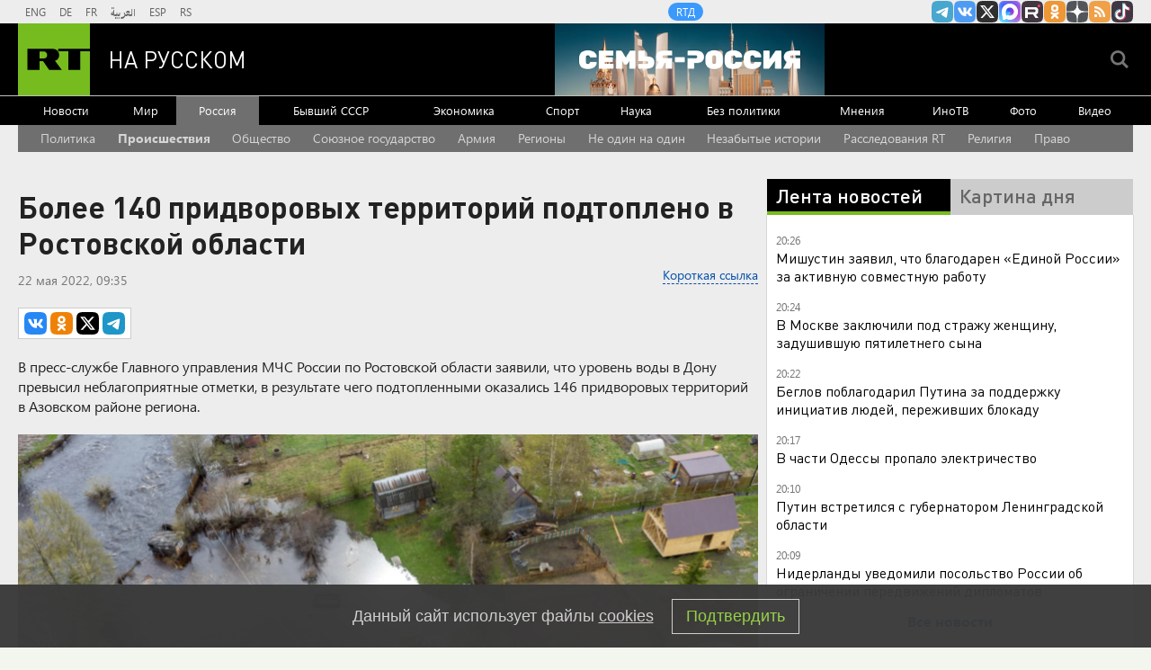

--- FILE ---
content_type: text/html
request_url: https://tns-counter.ru/nc01a**R%3Eundefined*rt_ru/ru/UTF-8/tmsec=rt_ru/443660179***
body_size: -73
content:
A3ED67166977A4B1X1769448625:A3ED67166977A4B1X1769448625

--- FILE ---
content_type: application/javascript
request_url: https://smi2.ru/counter/settings?payload=CMi7Ahiur-3avzM6JGY4ZWQ4M2U5LTM0ZjMtNDk0Mi1hMzg3LTc4NzEzMDEwNzEwNw&cb=_callbacks____0mkvg107p
body_size: 1520
content:
_callbacks____0mkvg107p("[base64]");

--- FILE ---
content_type: application/javascript; charset=utf-8
request_url: https://mediametrics.ru/partner/inject/online.jsonp.ru.js
body_size: 3813
content:
callbackJsonpMediametrics( [{"id": "1828209", "image": "//mediametrics.ru/partner/inject/img/1828209.jpg", "title": "ТАСС: в Эрмитаже задержали посетителя, повредившего статую жены Николая I", "source": "www.osnmedia.ru", "link": "//mediametrics.ru/click;mmet/site_ru?//mediametrics.ru/rating/ru/online.html?article=1828209", "favicon": "//mediametrics.ru/favicon/www.osnmedia.ru.ico"},{"id": "4076184", "image": "//mediametrics.ru/partner/inject/img/4076184.jpg", "title": "Приехавшего распространять ВИЧ российского блогера задержали на Филиппинах", "source": "tvkrasnodar.ru", "link": "//mediametrics.ru/click;mmet/site_ru?//mediametrics.ru/rating/ru/online.html?article=4076184", "favicon": "//mediametrics.ru/favicon/tvkrasnodar.ru.ico"},{"id": "37801993", "image": "//mediametrics.ru/partner/inject/img/37801993.jpg", "title": "Пенсия для россиян без трудового стажа: размер выплат и условия получения", "source": "donskieogni.ru", "link": "//mediametrics.ru/click;mmet/site_ru?//mediametrics.ru/rating/ru/online.html?article=37801993", "favicon": "//mediametrics.ru/favicon/donskieogni.ru.ico"},{"id": "88996287", "image": "//mediametrics.ru/partner/inject/img/88996287.jpg", "title": "Агент Панарина: «Были слухи о возможном возвращении в КХЛ»", "source": "gorobzor.ru", "link": "//mediametrics.ru/click;mmet/site_ru?//mediametrics.ru/rating/ru/online.html?article=88996287", "favicon": "//mediametrics.ru/favicon/gorobzor.ru.ico"},{"id": "14712711", "image": "//mediametrics.ru/partner/inject/img/14712711.jpg", "title": "Почти тонна опасного мяса изъята из оборота в Архангельской области", "source": "region29.ru", "link": "//mediametrics.ru/click;mmet/site_ru?//mediametrics.ru/rating/ru/online.html?article=14712711", "favicon": "//mediametrics.ru/favicon/region29.ru.ico"},{"id": "8206259", "image": "//mediametrics.ru/partner/inject/img/8206259.jpg", "title": "Суд приговорил фигурантов дела Merlion к срокам от 14 до 19 лет", "source": "www.forbes.ru", "link": "//mediametrics.ru/click;mmet/site_ru?//mediametrics.ru/rating/ru/online.html?article=8206259", "favicon": "//mediametrics.ru/favicon/www.forbes.ru.ico"},{"id": "3262466", "image": "//mediametrics.ru/partner/inject/img/3262466.jpg", "title": "Социальная пенсия по старости: когда ее назначат, почему ее размер скромнее страховой и можно ли его увеличить", "source": "astsite.ru", "link": "//mediametrics.ru/click;mmet/site_ru?//mediametrics.ru/rating/ru/online.html?article=3262466", "favicon": "//mediametrics.ru/favicon/astsite.ru.ico"},{"id": "14349318", "image": "//mediametrics.ru/partner/inject/img/14349318.jpg", "title": "№2.2022. Юрий Фофин. Дромомания. Рассказ", "source": "belprost.ru", "link": "//mediametrics.ru/click;mmet/site_ru?//mediametrics.ru/rating/ru/online.html?article=14349318", "favicon": "//mediametrics.ru/favicon/belprost.ru.ico"},{"id": "59830282", "image": "//mediametrics.ru/partner/inject/img/59830282.jpg", "title": "Белый попугай. Новый год. 1995 год", "source": "www.1tv.ru", "link": "//mediametrics.ru/click;mmet/site_ru?//mediametrics.ru/rating/ru/online.html?article=59830282", "favicon": "//mediametrics.ru/favicon/www.1tv.ru.ico"},{"id": "67970110", "image": "//mediametrics.ru/partner/inject/img/67970110.jpg", "title": "Кремль ответил на вопрос об изменении состава делегации на переговорах", "source": "rbc.ru", "link": "//mediametrics.ru/click;mmet/site_ru?//mediametrics.ru/rating/ru/online.html?article=67970110", "favicon": "//mediametrics.ru/favicon/rbc.ru.ico"},{"id": "765035", "image": "//mediametrics.ru/partner/inject/img/765035.jpg", "title": "Гоша Куценко рассказал о своем отношении к советским сказкам", "source": "kp.ru", "link": "//mediametrics.ru/click;mmet/site_ru?//mediametrics.ru/rating/ru/online.html?article=765035", "favicon": "//mediametrics.ru/favicon/kp.ru.ico"},{"id": "68677741", "image": "//mediametrics.ru/partner/inject/img/68677741.jpg", "title": "&quot;Неприкасаемые&quot; кончились: Километровые столбы огня уничтожили крупнейший хаб НАТО и британский штаб. F-16 - всё", "source": "3mv.ru", "link": "//mediametrics.ru/click;mmet/site_ru?//mediametrics.ru/rating/ru/online.html?article=68677741", "favicon": "//mediametrics.ru/favicon/3mv.ru.ico"},{"id": "9967771", "image": "//mediametrics.ru/partner/inject/img/9967771.jpg", "title": "Обнародован график коммунальных отключений в Архангельске на 27 января", "source": "region29.ru", "link": "//mediametrics.ru/click;mmet/site_ru?//mediametrics.ru/rating/ru/online.html?article=9967771", "favicon": "//mediametrics.ru/favicon/region29.ru.ico"},{"id": "5925024", "image": "//mediametrics.ru/partner/inject/img/5925024.jpg", "title": "Псковский суд приговорил военного к трём годам строгого режима за несвоевременную явку на службу", "source": "pln-pskov.ru", "link": "//mediametrics.ru/click;mmet/site_ru?//mediametrics.ru/rating/ru/online.html?article=5925024", "favicon": "//mediametrics.ru/favicon/pln-pskov.ru.ico"},{"id": "81487026", "image": "//mediametrics.ru/partner/inject/img/81487026.jpg", "title": "Обвиняется колдунья: уголовное дело, в которое невозможно поверить. К чему приводит магия", "source": "runews24.ru", "link": "//mediametrics.ru/click;mmet/site_ru?//mediametrics.ru/rating/ru/online.html?article=81487026", "favicon": "//mediametrics.ru/favicon/runews24.ru.ico"},{"id": "11391163", "image": "//mediametrics.ru/partner/inject/img/11391163.jpg", "title": "Заключенный на пожизненный срок постоялец «Черного дельфина» требует от колонии 5 млн рублей", "source": "www.orenday.ru", "link": "//mediametrics.ru/click;mmet/site_ru?//mediametrics.ru/rating/ru/online.html?article=11391163", "favicon": "//mediametrics.ru/favicon/www.orenday.ru.ico"},{"id": "8015058", "image": "//mediametrics.ru/partner/inject/img/8015058.jpg", "title": "Жителя Владимира поздравили с 95-летием", "source": "progorod33.ru", "link": "//mediametrics.ru/click;mmet/site_ru?//mediametrics.ru/rating/ru/online.html?article=8015058", "favicon": "//mediametrics.ru/favicon/progorod33.ru.ico"},{"id": "73209048", "image": "//mediametrics.ru/partner/inject/img/73209048.jpg", "title": "FT: Зеленский согласился на переговоры в Абу-Даби, чтобы не злить Трампа", "source": "russian.rt.com", "link": "//mediametrics.ru/click;mmet/site_ru?//mediametrics.ru/rating/ru/online.html?article=73209048", "favicon": "//mediametrics.ru/favicon/russian.rt.com.ico"},{"id": "11900154", "image": "//mediametrics.ru/partner/inject/img/11900154.jpg", "title": "Таксист спас пенсионерку из Благовещенска от мошенников", "source": "blagpanorama.com", "link": "//mediametrics.ru/click;mmet/site_ru?//mediametrics.ru/rating/ru/online.html?article=11900154", "favicon": "//mediametrics.ru/favicon/blagpanorama.com.ico"},{"id": "29970767", "image": "//mediametrics.ru/partner/inject/img/29970767.jpg", "title": "За травматическую ампутацию пальцев на производстве в Удмуртии мужчина получил компенсацию более 500 тысяч рублей", "source": "gorodglazov.com", "link": "//mediametrics.ru/click;mmet/site_ru?//mediametrics.ru/rating/ru/online.html?article=29970767", "favicon": "//mediametrics.ru/favicon/gorodglazov.com.ico"},{"id": "955740", "image": "//mediametrics.ru/partner/inject/img/955740.jpg", "title": "Младший сержант Ринат Аюпов погиб в зоне СВО", "source": "toptver.ru", "link": "//mediametrics.ru/click;mmet/site_ru?//mediametrics.ru/rating/ru/online.html?article=955740", "favicon": "//mediametrics.ru/favicon/toptver.ru.ico"},{"id": "1872232", "image": "//mediametrics.ru/partner/inject/img/1872232.jpg", "title": "Вячеслав Добрынин. Сегодня вечером. Выпуск от 24.01.2026", "source": "www.1tv.ru", "link": "//mediametrics.ru/click;mmet/site_ru?//mediametrics.ru/rating/ru/online.html?article=1872232", "favicon": "//mediametrics.ru/favicon/www.1tv.ru.ico"},{"id": "40043880", "image": "//mediametrics.ru/partner/inject/img/40043880.jpg", "title": "&quot;Уже попрощались&quot;: в Иране сделали жесткое заявление об атаке США", "source": "ria.ru", "link": "//mediametrics.ru/click;mmet/site_ru?//mediametrics.ru/rating/ru/online.html?article=40043880", "favicon": "//mediametrics.ru/favicon/ria.ru.ico"},{"id": "3658109", "image": "//mediametrics.ru/partner/inject/img/3658109.jpg", "title": "Россияне, держитесь — такой аномальщины не было уже давно: страшный мороз нагрянет резко и неожиданно", "source": "progorodsamara.ru", "link": "//mediametrics.ru/click;mmet/site_ru?//mediametrics.ru/rating/ru/online.html?article=3658109", "favicon": "//mediametrics.ru/favicon/progorodsamara.ru.ico"},{"id": "36706699", "image": "//mediametrics.ru/partner/inject/img/36706699.jpg", "title": "Погода готовит жителям Чувашии на завтра зимний коктейль из снега и ветра", "source": "pgn21.ru", "link": "//mediametrics.ru/click;mmet/site_ru?//mediametrics.ru/rating/ru/online.html?article=36706699", "favicon": "//mediametrics.ru/favicon/pgn21.ru.ico"},{"id": "69059986", "image": "//mediametrics.ru/partner/inject/img/69059986.jpg", "title": "Зеленский рассказал об итогах переговоров в ОАЭ", "source": "rbc.ru", "link": "//mediametrics.ru/click;mmet/site_ru?//mediametrics.ru/rating/ru/online.html?article=69059986", "favicon": "//mediametrics.ru/favicon/rbc.ru.ico"},{"id": "17610145", "image": "//mediametrics.ru/partner/inject/img/17610145.jpg", "title": "Тверскую область накроют сильные снегопады", "source": "tvtver.ru", "link": "//mediametrics.ru/click;mmet/site_ru?//mediametrics.ru/rating/ru/online.html?article=17610145", "favicon": "//mediametrics.ru/favicon/tvtver.ru.ico"},{"id": "36759994", "image": "//mediametrics.ru/partner/inject/img/36759994.jpg", "title": "В Сызрани почтили память Владимира Высоцкого: в ДК «Горизонт» прошёл вечер его песен", "source": "syzran-small.ru", "link": "//mediametrics.ru/click;mmet/site_ru?//mediametrics.ru/rating/ru/online.html?article=36759994", "favicon": "//mediametrics.ru/favicon/syzran-small.ru.ico"},{"id": "202186", "image": "//mediametrics.ru/partner/inject/img/202186.jpg", "title": "К главврачу больницы Екатеринбурга пришли с обыском из-за махинаций сына", "source": "svpressa.ru", "link": "//mediametrics.ru/click;mmet/site_ru?//mediametrics.ru/rating/ru/online.html?article=202186", "favicon": "//mediametrics.ru/favicon/svpressa.ru.ico"},{"id": "9413076", "image": "//mediametrics.ru/partner/inject/img/9413076.jpg", "title": "Пенсионер из Железногорска отдал мошенникам почти 7 млн рублей", "source": "www.mk.ru", "link": "//mediametrics.ru/click;mmet/site_ru?//mediametrics.ru/rating/ru/online.html?article=9413076", "favicon": "//mediametrics.ru/favicon/www.mk.ru.ico"},{"id": "81154554", "image": "//mediametrics.ru/partner/inject/img/81154554.jpg", "title": "Франция. Ещё немного о Жёлтых жилетах.", "source": "smart-lab.ru", "link": "//mediametrics.ru/click;mmet/site_ru?//mediametrics.ru/rating/ru/online.html?article=81154554", "favicon": "//mediametrics.ru/favicon/smart-lab.ru.ico"},{"id": "65027581", "image": "//mediametrics.ru/partner/inject/img/65027581.jpg", "title": "Аэропорт Франкфурта-на-Майне отменил десятки рейсов из-за непогоды", "source": "interfax.ru", "link": "//mediametrics.ru/click;mmet/site_ru?//mediametrics.ru/rating/ru/online.html?article=65027581", "favicon": "//mediametrics.ru/favicon/interfax.ru.ico"},{"id": "6193663", "image": "//mediametrics.ru/partner/inject/img/6193663.jpg", "title": "В Башкирии в спортцентре объявили карантин из-за бешенства животных", "source": "www.bashinform.ru", "link": "//mediametrics.ru/click;mmet/site_ru?//mediametrics.ru/rating/ru/online.html?article=6193663", "favicon": "//mediametrics.ru/favicon/www.bashinform.ru.ico"},{"id": "41213446", "image": "//mediametrics.ru/partner/inject/img/41213446.jpg", "title": "Водителя в Петрозаводске остановили за езду на авто, собственник которого умер", "source": "factornews.ru", "link": "//mediametrics.ru/click;mmet/site_ru?//mediametrics.ru/rating/ru/online.html?article=41213446", "favicon": "//mediametrics.ru/favicon/factornews.ru.ico"},{"id": "5558804", "image": "//mediametrics.ru/partner/inject/img/5558804.jpg", "title": "Минэк разработал правила проверки карточек товаров и продавцов на маркетплейсах", "source": "www.forbes.ru", "link": "//mediametrics.ru/click;mmet/site_ru?//mediametrics.ru/rating/ru/online.html?article=5558804", "favicon": "//mediametrics.ru/favicon/www.forbes.ru.ico"},{"id": "51371548", "image": "//mediametrics.ru/partner/inject/img/51371548.jpg", "title": "Минтранс представил проект закона о допуске беспилотников на дороги", "source": "www.kommersant.ru", "link": "//mediametrics.ru/click;mmet/site_ru?//mediametrics.ru/rating/ru/online.html?article=51371548", "favicon": "//mediametrics.ru/favicon/www.kommersant.ru.ico"}] );

--- FILE ---
content_type: text/javascript; charset=utf-8
request_url: https://rb.infox.sg/json?id=904&adblock=false&o=20
body_size: 5097
content:
[{"img": "https://rb.infox.sg/img/898158/image_2.jpg?565", "width": "70", "height": "50", "bg_hex": "#640305", "bg_rgb": "100,3,5", "text_color": "#fff", "timestamp": "1769448628910", "created": "1768916018489", "id": "898158", "title": "Самый сильный радиационный шторм в XXI веке накрыл Землю", "category": "science", "body": "Прошедшей ночью в окрестностях Земли прошел радиационный шторм, который стал самым сильным в 21 веке. В настоящее время шторм завершается, сообщает Telegram-канал лаборатории", "source": "riamo.ru", "linkTarget": "byDefault", "url": "//rb.infox.sg/click?aid=898158&type=exchange&id=904&su=aHR0cHM6Ly9jaXMuaW5mb3guc2cvcG9saXRpY3MvbmV3cy81b1RKbi8/dXRtX3NvdXJjZT1ydXNzaWFuLnJ0LmNvbSZ1dG1fY2FtcGFpZ249OTA0JnV0bV9tZWRpdW09ZXhjaGFuZ2UmdXRtX2NvbnRlbnQ9cmlhbW8ucnUmaWQ9cnVzc2lhbi5ydC5jb21="}, {"img": "https://rb.infox.sg/img/899514/image_2.jpg?706", "width": "70", "height": "50", "bg_hex": "#5C423B", "bg_rgb": "92,66,59", "text_color": "#fff", "timestamp": "1769448628910", "created": "1769423006464", "id": "899514", "title": "«Сделки не будет»: в США выступили с заявлением после переговоров", "category": "politics", "body": "Риттер: Москве нужен проработанный договор с Западом, а не сделка! О быстром решении вопроса речь не идет.В США прозвучало жесткое", "source": "howto-news.info", "linkTarget": "byDefault", "url": "//rb.infox.sg/click?aid=899514&type=exchange&id=904&su=aHR0cHM6Ly9jaXMuaW5mb3guc2cvb3RoZXJzL25ld3MvNXE2VlgvP3V0bV9zb3VyY2U9cnVzc2lhbi5ydC5jb20mdXRtX2NhbXBhaWduPTkwNCZ1dG1fbWVkaXVtPWV4Y2hhbmdlJnV0bV9jb250ZW50PWhvd3RvLW5ld3MuaW5mbyZpZD1ydXNzaWFuLnJ0LmNvbW=="}, {"img": "https://rb.infox.sg/img/899385/image_2.jpg?431", "width": "70", "height": "50", "bg_hex": "#434955", "bg_rgb": "67,73,85", "text_color": "#fff", "timestamp": "1769448628910", "created": "1769380056818", "id": "899385", "title": "В России назвали период раскола Украины", "category": "politics", "body": "Полный распад Украины произойдет до конца 2029 года. Об этом сообщает aif.ru со ссылкой на российского математика и исследователя исторических", "source": "howto-news.info", "linkTarget": "byDefault", "url": "//rb.infox.sg/click?aid=899385&type=exchange&id=904&su=aHR0cHM6Ly9jaXMuaW5mb3guc2cvb3RoZXJzL25ld3MvNXBMZG0vP3V0bV9zb3VyY2U9cnVzc2lhbi5ydC5jb20mdXRtX2NhbXBhaWduPTkwNCZ1dG1fbWVkaXVtPWV4Y2hhbmdlJnV0bV9jb250ZW50PWhvd3RvLW5ld3MuaW5mbyZpZD1ydXNzaWFuLnJ0LmNvbW=="}, {"img": "https://rb.infox.sg/img/899519/image_2.jpg?416", "width": "70", "height": "50", "bg_hex": "#4D4540", "bg_rgb": "77,69,64", "text_color": "#fff", "timestamp": "1769448628910", "created": "1769423119571", "id": "899519", "title": "В России раскрыли причины отказа от удара спецоружием по Украине", "category": "others", "body": "Атака на госрезиденцию президента России Владимира Путина не осталась без ответа, несмотря на отказ от применения специального оружия по территории", "source": "howto-news.info", "linkTarget": "byDefault", "url": "//rb.infox.sg/click?aid=899519&type=exchange&id=904&su=aHR0cHM6Ly9jaXMuaW5mb3guc2cvb3RoZXJzL25ld3MvNXE2Vk8vP3V0bV9zb3VyY2U9cnVzc2lhbi5ydC5jb20mdXRtX2NhbXBhaWduPTkwNCZ1dG1fbWVkaXVtPWV4Y2hhbmdlJnV0bV9jb250ZW50PWhvd3RvLW5ld3MuaW5mbyZpZD1ydXNzaWFuLnJ0LmNvbW=="}, {"img": "https://rb.infox.sg/img/899432/image_2.jpg?97", "width": "70", "height": "50", "bg_hex": "#8B4F55", "bg_rgb": "139,79,85", "text_color": "#fff", "timestamp": "1769448628910", "created": "1769415833518", "id": "899432", "title": "Цены под контролем: квитанциям за ЖКУ не дадут расти", "category": "house", "body": "Фото: REGIONS/Татьяна Замятина Правительство усиливает контроль за тарифами в сфере ЖКХ. Госдума в первом чтении поддержала законопроект, который расширяет полномочия Федеральной антимонопольной службы и позволяет ей самостоятельно устанавливать", "source": "regions.ru", "linkTarget": "byDefault", "url": "//rb.infox.sg/click?aid=899432&type=exchange&id=904&su=aHR0cHM6Ly9jaXMuaW5mb3guc2cvb3RoZXJzL25ld3MvNXExSVQvP3V0bV9zb3VyY2U9cnVzc2lhbi5ydC5jb20mdXRtX2NhbXBhaWduPTkwNCZ1dG1fbWVkaXVtPWV4Y2hhbmdlJnV0bV9jb250ZW50PXJlZ2lvbnMucnUmaWQ9cnVzc2lhbi5ydC5jb21="}]